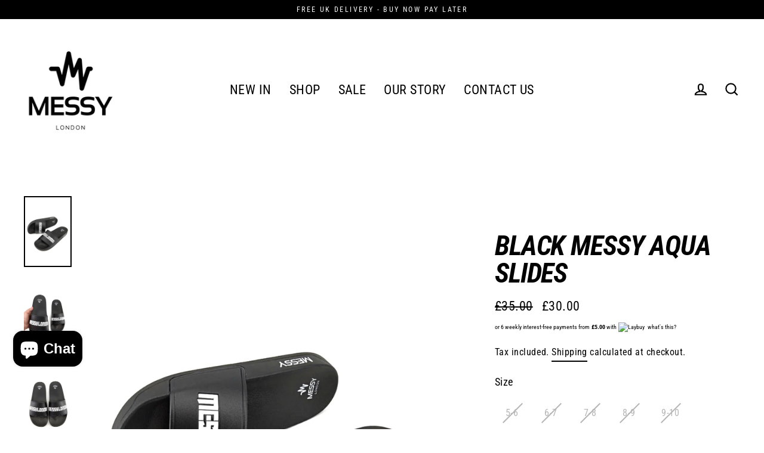

--- FILE ---
content_type: application/javascript
request_url: https://ecommplugins-trustboxsettings.trustpilot.com/messy-london.myshopify.com.js?settings=1605300888664&shop=messy-london.myshopify.com
body_size: 216
content:
const trustpilot_trustbox_settings = {"trustboxes":[],"activeTrustbox":0,"pageUrls":{"landing":"https://messy-london.myshopify.com","category":"https://messy-london.myshopify.com","product":"https://messy-london.myshopify.com/products/athena-aviator-black-silver-messy-sunglasses"}};
dispatchEvent(new CustomEvent('trustpilotTrustboxSettingsLoaded'));